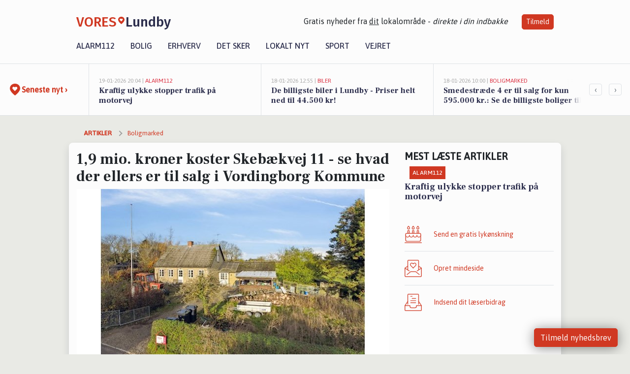

--- FILE ---
content_type: text/html; charset=utf-8
request_url: https://vores-lundby.dk/a/19-mio-kroner-koster-skebaekvej-11-se-hvad-der-ellers-er-til-salg-i-vordingborg-kommune/869e7216-572e-4a6f-aa73-02130918d94f
body_size: 17254
content:


<!DOCTYPE html>
<html lang="da">
<head>
    <meta charset="utf-8" />
    <meta name="viewport" content="width=device-width, initial-scale=1.0" />
    <title>1,9  mio. kroner koster Skeb&#xE6;kvej 11 - se hvad der ellers er til salg i Vordingborg Kommune | VORES Lundby</title>
    
    <link href='https://fonts.gstatic.com' rel='preconnect' crossorigin>
<link href='https://assets.vorescdn.dk' rel='preconnect' crossorigin>
    <link rel="manifest" href="/manifest.json">
        <meta name="description" content="F&#xE5; overblikket: Nye boliger til salg i Vordingborg Kommune" />


    <link rel="canonical" href="https://vores-lundby.dk/a/19-mio-kroner-koster-skebaekvej-11-se-hvad-der-ellers-er-til-salg-i-vordingborg-kommune/869e7216-572e-4a6f-aa73-02130918d94f">


<meta property="fb:app_id" content="603210533761694" />
    <meta property="fb:pages" content="102421258027899" />
        <meta property="og:type" content="article" />
        <meta property="og:image" content="https://assets.vorescdn.dk/vores-by/0cb87216-8647-442e-bbb6-7b7a888cf128.jpg?width=1200&amp;height=630&amp;mode=pad&amp;bgcolor=FFFFFF&amp;scale=both" />
        <meta property="article:published_date" content="2024-11-20T13:11:05" />
        <meta property="article:author" content="System" />

    <script type="application/ld+json">
        {"@context":"https://schema.org","@type":"NewsArticle","mainEntityOfPage":{"@type":"WebPage","@id":"https://vores-lundby.dk/a/19-mio-kroner-koster-skebaekvej-11-se-hvad-der-ellers-er-til-salg-i-vordingborg-kommune/869e7216-572e-4a6f-aa73-02130918d94f"},"headline":"1,9  mio. kroner koster Skebækvej 11 - se hvad der ellers er til salg i Vordingborg Kommune","image":["https://assets.vorescdn.dk/vores-by/b043a77e-5d24-4ebd-a4a0-0b282ded6bca.jpg","https://assets.vorescdn.dk/vores-by/00ebbf81-6f31-4c12-a797-1fcb7b52006d.jpg","https://assets.vorescdn.dk/vores-by/720545e1-2690-4b71-851f-5d08fe313381.jpg","https://assets.vorescdn.dk/vores-by/d48acb58-bc3c-45d5-bb1b-6e14500fe2fb.jpg","https://assets.vorescdn.dk/vores-by/0cb87216-8647-442e-bbb6-7b7a888cf128.jpg","https://assets.vorescdn.dk/vores-by/0b72aa58-a95f-4a96-9bce-fe08a6ba38ca.jpg"],"datePublished":"2024-11-20T13:11:05","dateModified":null,"author":{"@type":"Person","name":"System"},"publisher":{"@type":"Organization","name":"VORES Lundby","logo":{"@type":"ImageObject","url":"https://vores-lundby.dk/img/logo/site_square.png"}}}
    </script>



    <meta name="facebook-domain-verification" content="rsdf2rifnlw7oa7swym9icrv77p0db" />

    
<link rel="icon" type="image/png" href="/img/icons/icon-152x152.png" />
<link rel="apple-touch-icon" type="image/png" href="/favicon.png" />

<link rel="preload" as="style" href="https://fonts.googleapis.com/css?family=Frank&#x2B;Ruhl&#x2B;Libre:400,700|Asap:400,500|Fira&#x2B;Sans:500|Merriweather:400&amp;display=swap">
<link href="https://fonts.googleapis.com/css?family=Frank&#x2B;Ruhl&#x2B;Libre:400,700|Asap:400,500|Fira&#x2B;Sans:500|Merriweather:400&amp;display=swap" rel="stylesheet" />

<link rel="preload" as="style" href="/dist/main.css?v=4lVlcf_nVVhS9k3-PzDma9gPCqVzZa-xwe6Z3nUGu-A">
<link rel="stylesheet" href="/dist/main.css?v=4lVlcf_nVVhS9k3-PzDma9gPCqVzZa-xwe6Z3nUGu-A" />
        <script type="text/javascript">
        window.dataLayer = window.dataLayer || [];
        window.dataLayer.push({
            dlv_page_type: "artikel_vip",
            dlv_category: "Boligmarked",
            dlv_source: "Boliga.dk"
        });
    </script>

    
    
<script>
var voresConfiguration = {"modules":["floating-subscribe"],"site":{"name":"Lundby","siteName":"VORES Lundby","hostname":"vores-lundby.dk","facebookPageId":102421258027899,"instagramHandle":""},"bannerPlaceholder":{"salesEmail":"salg@voresdigital.dk?subject=Henvendelse fra VORES Lundby","logo":"https://assets.vorescdn.dk/remote/vores-lundby.dk/img/logo/site.png?width=250"},"facebookAppId":"603210533761694","googleSignInClientId":"643495767278-bqenl96m5li36d9c3e1a1ujch1giorgn.apps.googleusercontent.com","products":{"groceryPlusProductId":"832729fc-0197-4a09-a829-2ad24ec33c74"},"csrf":"CfDJ8FuIb0WNFg9DhYJimJMeEWg3NLMQq6lI-jkkVBKIx21f0Cy87xmqldbMfYQgGeuyXgyXiJnOTh9hjlV3CssRhTA3gk2M7u6Ioo7PybZcF06PvNZ_7LoANqK_7FwNJXt44L0x8vIw9EU1H56u1mp_LhE","gtmId":"GTM-PMFG7C7"}
</script>

<script src="/dist/essentials-bundle.js?v=hjEg4_jAEA1nYcyRynaMY4wTMfjlzT6aiRLaBhOhzEo" defer></script>
    
<script type="text/javascript">
var utag_data = {
}
</script>
<!-- Loading script asynchronously -->
<script type="text/javascript">
    (function(a,b,c,d){
    a='//tags.tiqcdn.com/utag/jysk-fynske-medier/partners/prod/utag.js';
    b=document;c='script';d=b.createElement(c);d.src=a;d.type='text/java'+c;d.async=true;
    a=b.getElementsByTagName(c)[0];a.parentNode.insertBefore(d,a);
    })();
</script>


<script async='async' src='//macro.adnami.io/macro/hosts/adsm.macro.voresdigital.dk.js'></script>


<script src="//zrzzqdBnFEBxKXGb4.ay.delivery/manager/zrzzqdBnFEBxKXGb4" type="text/javascript" referrerpolicy="no-referrer-when-downgrade"></script>


<script>window.googletag = window.googletag || {cmd: []};</script>
<script>
    googletag.cmd.push(function(){
        googletag.pubads().setTargeting('vd_page', "vores-lundby.dk");
googletag.pubads().setTargeting('vd_category', "boligmarked");googletag.pubads().setTargeting('vd_type', "artikel_vip");    });
</script>
</head>
<body>
    

<div class="d-flex flex-column">
    

<header class="" id="header">
    <nav class="navbar navbar-expand-md navbar-light sticky ">
        <div class="container">
            <div class="d-flex flex-wrap align-items-center w-100 justify-content-between">
                    <a class="logo" href="/">
        <span>VORES</span><div class="logo-icon"><img alt="" src="/img/logo/homeheart.svg" aria-hidden="true" /></div><span>Lundby</span>
                    </a>
                    <burger-menu></burger-menu>
                    <div class="d-none d-lg-block">
                        <span>Gratis nyheder fra <u>dit</u> lokalområde - <i>direkte i din indbakke</i></span>
                        <button onclick="vmh.showSubscribeModal('Header')" class="ml-4 btn btn-sm btn-primary">Tilmeld</button>
                    </div>
            </div>
                <div class="d-flex flex-wrap align-items-center">
                    
                    <div class="collapse navbar-collapse text-right text-md-center" id="navbarMenu">
                        <ul class="navbar-nav mr-auto mt-2 mt-lg-0">

                            <li class="nav-item">
                                <a class="nav-link" href="/alarm112">
                                    Alarm112
                                </a>
                            </li>
                            <li class="nav-item">
                                <a class="nav-link" href="/bolig">
                                    Bolig
                                </a>
                            </li>
                            <li class="nav-item" site="Site">
                                <a class="nav-link" href="/erhverv">
                                    Erhverv
                                </a>
                            </li>
                            <li class="nav-item">
                                <a class="nav-link" href="/detsker">
                                    Det sker
                                </a>
                            </li>
                            <li class="nav-item">
                                <a class="nav-link" href="/lokaltnyt">
                                    Lokalt nyt
                                </a>
                            </li>
                            <li class="nav-item">
                                <a class="nav-link" href="/sport">
                                    Sport
                                </a>
                            </li>
                            <li class="nav-item align-middle">
                                
                            </li>
                            <li class="nav-item align-middle">
                                <a class="nav-link align-items-center" href="/vejret">
                                    Vejret
                                </a>
                            </li>
                        </ul>
                    </div>
                </div>
        </div>
    </nav>
</header>
    <div class="d-flex flex-column flex-grow-1">
        <div class="flex-grow-1">
                
<div class="news-bar">
    <!-- Label section -->
    <div class="news-bar-label">
        <a class="article-icon" href="/artikler">
            <b class="news-title">Seneste nyt &rsaquo;</b>
        </a>
    </div>

    <!-- News slider section -->
    <div class="news-slider">
            <a class="article-link" href="/artikler?contentId=b9ce91e3-d8de-4992-9523-15cee7823b45" ga-track-kpi="" data-action="click_article" data-itemid="b9ce91e3-d8de-4992-9523-15cee7823b45" data-itemtype="Content" data-itemcategory="Alarm112" data-placement="1" data-container="news_bar_preview">
                <div class="news-bar-item" ga-track-impression="" data-itemid="b9ce91e3-d8de-4992-9523-15cee7823b45" data-itemtype="Content" data-itemcategory="Alarm112" data-placement="1" data-container="news_bar_preview">
                    <div class="timeago">19-01-2026 20:04 | </div>
                    <div class="category">Alarm112</div>
                    <b class="news-title">Kraftig ulykke stopper trafik p&#xE5; motorvej</b>
                </div>
            </a>
            <a class="article-link" href="/artikler?contentId=2972bdfd-f101-434e-9fc8-287b917c8d4b" ga-track-kpi="" data-action="click_article" data-itemid="2972bdfd-f101-434e-9fc8-287b917c8d4b" data-itemtype="Content" data-itemcategory="Biler" data-placement="2" data-container="news_bar_preview">
                <div class="news-bar-item" ga-track-impression="" data-itemid="2972bdfd-f101-434e-9fc8-287b917c8d4b" data-itemtype="Content" data-itemcategory="Biler" data-placement="2" data-container="news_bar_preview">
                    <div class="timeago">18-01-2026 12:55 | </div>
                    <div class="category">Biler</div>
                    <b class="news-title">De billigste biler i Lundby - Priser helt ned til 44.500 kr!</b>
                </div>
            </a>
            <a class="article-link" href="/artikler?contentId=1524fee0-c546-480a-abdc-1f2e300a8ce5" ga-track-kpi="" data-action="click_article" data-itemid="1524fee0-c546-480a-abdc-1f2e300a8ce5" data-itemtype="Content" data-itemcategory="Boligmarked" data-placement="3" data-container="news_bar_preview">
                <div class="news-bar-item" ga-track-impression="" data-itemid="1524fee0-c546-480a-abdc-1f2e300a8ce5" data-itemtype="Content" data-itemcategory="Boligmarked" data-placement="3" data-container="news_bar_preview">
                    <div class="timeago">18-01-2026 10:00 | </div>
                    <div class="category">Boligmarked</div>
                    <b class="news-title">Smedestr&#xE6;de 4 er til salg for kun 595.000 kr.: Se de billigste boliger til salg i Lundby her</b>
                </div>
            </a>
            <a class="article-link" href="/artikler?contentId=80f76422-1778-48db-893a-f78451ee5040" ga-track-kpi="" data-action="click_article" data-itemid="80f76422-1778-48db-893a-f78451ee5040" data-itemtype="Content" data-itemcategory="Det sker" data-placement="4" data-container="news_bar_preview">
                <div class="news-bar-item" ga-track-impression="" data-itemid="80f76422-1778-48db-893a-f78451ee5040" data-itemtype="Content" data-itemcategory="Det sker" data-placement="4" data-container="news_bar_preview">
                    <div class="timeago">17-01-2026 07:15 | </div>
                    <div class="category">Det sker</div>
                    <b class="news-title">Oplev l&#xE6;segl&#xE6;de og inspiration p&#xE5; Lundby Bibliotek</b>
                </div>
            </a>
            <a class="article-link" href="/artikler?contentId=821f0879-75c4-482f-b2a8-3ba62791537c" ga-track-kpi="" data-action="click_article" data-itemid="821f0879-75c4-482f-b2a8-3ba62791537c" data-itemtype="Content" data-itemcategory="Biler" data-placement="5" data-container="news_bar_preview">
                <div class="news-bar-item" ga-track-impression="" data-itemid="821f0879-75c4-482f-b2a8-3ba62791537c" data-itemtype="Content" data-itemcategory="Biler" data-placement="5" data-container="news_bar_preview">
                    <div class="timeago">09-01-2026 14:15 | </div>
                    <div class="category">Biler</div>
                    <b class="news-title">10 dyreste biler til salg i n&#xE6;rheden af Vordingborg Kommune</b>
                </div>
            </a>
            <a class="article-link" href="/artikler?contentId=9ba74875-6aa4-4fcf-8a63-6255ff1d4a52" ga-track-kpi="" data-action="click_article" data-itemid="9ba74875-6aa4-4fcf-8a63-6255ff1d4a52" data-itemtype="Content" data-itemcategory="Boligmarked" data-placement="6" data-container="news_bar_preview">
                <div class="news-bar-item" ga-track-impression="" data-itemid="9ba74875-6aa4-4fcf-8a63-6255ff1d4a52" data-itemtype="Content" data-itemcategory="Boligmarked" data-placement="6" data-container="news_bar_preview">
                    <div class="timeago">07-01-2026 13:00 | </div>
                    <div class="category">Boligmarked</div>
                    <b class="news-title">Top 6 over dyreste boliger til salg i Lundby. Priser op til 5.995.000 kr</b>
                </div>
            </a>
            <a class="article-link" href="/artikler?contentId=4dddd264-6d4f-4dcc-90d9-a54b6176f5df" ga-track-kpi="" data-action="click_article" data-itemid="4dddd264-6d4f-4dcc-90d9-a54b6176f5df" data-itemtype="Content" data-itemcategory="Det sker" data-placement="7" data-container="news_bar_preview">
                <div class="news-bar-item" ga-track-impression="" data-itemid="4dddd264-6d4f-4dcc-90d9-a54b6176f5df" data-itemtype="Content" data-itemcategory="Det sker" data-placement="7" data-container="news_bar_preview">
                    <div class="timeago">05-01-2026 07:05 | </div>
                    <div class="category">Det sker</div>
                    <b class="news-title">Offentligt menighedsr&#xE5;dsm&#xF8;de i Sv&#xE6;rdborg Pr&#xE6;steg&#xE5;rd</b>
                </div>
            </a>
            <a class="article-link" href="/artikler?contentId=950464c5-2368-4c08-af43-9ddf0631ae27" ga-track-kpi="" data-action="click_article" data-itemid="950464c5-2368-4c08-af43-9ddf0631ae27" data-itemtype="Content" data-itemcategory="Det sker" data-placement="8" data-container="news_bar_preview">
                <div class="news-bar-item" ga-track-impression="" data-itemid="950464c5-2368-4c08-af43-9ddf0631ae27" data-itemtype="Content" data-itemcategory="Det sker" data-placement="8" data-container="news_bar_preview">
                    <div class="timeago">04-01-2026 12:00 | </div>
                    <div class="category">Det sker</div>
                    <b class="news-title">Kreativ caf&#xE9; og sangtradition i Lundby - Ugens begivenheder</b>
                </div>
            </a>
            <a class="article-link" href="/artikler?contentId=5c580717-cd2f-42ff-8d0e-3bb9e13f073c" ga-track-kpi="" data-action="click_article" data-itemid="5c580717-cd2f-42ff-8d0e-3bb9e13f073c" data-itemtype="Content" data-itemcategory="Dagligvarer" data-placement="9" data-container="news_bar_preview">
                <div class="news-bar-item" ga-track-impression="" data-itemid="5c580717-cd2f-42ff-8d0e-3bb9e13f073c" data-itemtype="Content" data-itemcategory="Dagligvarer" data-placement="9" data-container="news_bar_preview">
                    <div class="timeago">28-12-2025 16:01 | </div>
                    <div class="category">Dagligvarer</div>
                    <b class="news-title">Faxe Kondi eller Pepsi Max til kun 65 kr. og kalvem&#xF8;rbrad til 99,95 kr. i dine lokale butikker</b>
                </div>
            </a>
            <a class="article-link" href="/artikler?contentId=27c3535f-1693-44b1-94a3-9832879df67e" ga-track-kpi="" data-action="click_article" data-itemid="27c3535f-1693-44b1-94a3-9832879df67e" data-itemtype="Content" data-itemcategory="Jobnyt" data-placement="10" data-container="news_bar_preview">
                <div class="news-bar-item" ga-track-impression="" data-itemid="27c3535f-1693-44b1-94a3-9832879df67e" data-itemtype="Content" data-itemcategory="Jobnyt" data-placement="10" data-container="news_bar_preview">
                    <div class="timeago">22-12-2025 10:55 | </div>
                    <div class="category">Jobnyt</div>
                    <b class="news-title">Savner du nye gr&#xE6;sgange? - Her er nye ledige stillinger i Lundby og omegn</b>
                </div>
            </a>
    </div>

        <!-- Navigation section -->
        <div class="news-bar-navigation">
            <button class="btn btn-outline-secondary" onclick="scrollNewsBar(-350)">&lsaquo;</button>
            <button class="btn btn-outline-secondary" onclick="scrollNewsBar(350)">&rsaquo;</button>
        </div>
</div>
            <div class="container pt-0">
                

<div class="vip-page my-3">
    <div class="row">
        <div class="container">
                <div class="row">
                    <div class="col-12 col-sm-4">
                        <div class="d-flex justify-content-center">
        <div class="b4nn3r lazy w300_h160"
             data-size="w300_h160"
             data-placement=""
             data-allowplaceholder="False"
             data-onlyshowbannersfrombusinesseswithproductid="">
        </div>

</div>
                    </div>
                        <div class="col-12 col-sm-4">
                            <div class="d-flex justify-content-center">
        <div class="b4nn3r lazy w300_h160"
             data-size="w300_h160"
             data-placement=""
             data-allowplaceholder="False"
             data-onlyshowbannersfrombusinesseswithproductid="">
        </div>

</div>
                        </div>
                        <div class="col-12 col-sm-4">
                            <div class="d-flex justify-content-center">
        <div class="b4nn3r lazy w300_h160"
             data-size="w300_h160"
             data-placement=""
             data-allowplaceholder="False"
             data-onlyshowbannersfrombusinesseswithproductid="">
        </div>

</div>
                        </div>
                </div>

                
    <div class="row breadcrumbs py-2">
        <div class="col">
            <ol itemscope itemtype="http://schema.org/BreadcrumbList" class="list-unstyled my-0 col d-flex">
                <li itemprop="itemListElement" itemscope itemtype="http://schema.org/ListItem">
                    <a href="/artikler" itemid="/artikler" class="section" itemscope itemtype="http://schema.org/Thing" itemprop="item">
                        <span itemprop="name">Artikler</span>
                    </a>
                    <meta itemprop="position" content="1" />
                </li>
                    <li class="" itemprop="itemListElement" itemscope itemtype="http://schema.org/ListItem">
                            <a href="/artikler/boligmarked" itemid="/artikler/boligmarked" itemscope itemtype="http://schema.org/Thing" itemprop="item">
                                <span itemprop="name">Boligmarked</span>
                            </a>
                        <meta itemprop="position" content="2" />
                    </li>
                    <li class="sr-only" itemprop="itemListElement" itemscope itemtype="http://schema.org/ListItem">
                            <span itemid="/a/19-mio-kroner-koster-skebaekvej-11-se-hvad-der-ellers-er-til-salg-i-vordingborg-kommune/869e7216-572e-4a6f-aa73-02130918d94f" itemscope itemtype="http://schema.org/Thing" itemprop="item">
                                <span itemprop="name">1,9  mio. kroner koster Skeb&#xE6;kvej 11 - se hvad der ellers er til salg i Vordingborg Kommune</span>
                            </span>
                        <meta itemprop="position" content="3" />
                    </li>
            </ol>
        </div>
    </div>

        </div>
    </div>


    <div class="row">
        <div class="container bg-white shadow pb-4 default-container-padding">
            <div class="row mt-3">
                <div class="col-12 col-lg-8">
                    <article id="869e7216-572e-4a6f-aa73-02130918d94f" class="muncipalitypropertyarticle desktop" data-id="869e7216-572e-4a6f-aa73-02130918d94f"
         data-category="Boligmarked" data-assets='[{"id":"b043a77e-5d24-4ebd-a4a0-0b282ded6bca","width":550,"height":366},{"id":"00ebbf81-6f31-4c12-a797-1fcb7b52006d","width":550,"height":366},{"id":"720545e1-2690-4b71-851f-5d08fe313381","width":550,"height":366},{"id":"d48acb58-bc3c-45d5-bb1b-6e14500fe2fb","width":550,"height":366},{"id":"0cb87216-8647-442e-bbb6-7b7a888cf128","width":550,"height":366},{"id":"0b72aa58-a95f-4a96-9bce-fe08a6ba38ca","width":550,"height":366}]'>
    <h1>
        1,9  mio. kroner koster Skeb&#xE6;kvej 11 - se hvad der ellers er til salg i Vordingborg Kommune
    </h1>


            <div class="cover-img-container">
                <img class="cover-img" src="https://assets.vorescdn.dk/vores-by/0cb87216-8647-442e-bbb6-7b7a888cf128.jpg?width=635&amp;height=357&amp;mode=pad&amp;bgcolor=FFFFFF&amp;scale=both" srcset="https://assets.vorescdn.dk/vores-by/0cb87216-8647-442e-bbb6-7b7a888cf128.jpg?width=1270&amp;height=714&amp;mode=pad&amp;bgcolor=FFFFFF&amp;scale=both 2x, https://assets.vorescdn.dk/vores-by/0cb87216-8647-442e-bbb6-7b7a888cf128.jpg?width=635&amp;height=357&amp;mode=pad&amp;bgcolor=FFFFFF&amp;scale=both 1x" data-assetid="0cb87216-8647-442e-bbb6-7b7a888cf128" />
               
            </div>
    <div class="col-12 d-flex editor py-2 mt-1 mb-1 border-bottom border-top pl-0 align-items-center">
            <div class="d-flex flex-wrap justify-content-end align-items-center" style="margin-left: auto;">

                
<a class="btn btn-sm btn-primary d-flex align-items-center justify-content-center" id="shareLinkBtn" style="white-space: nowrap" title="Del på Facebook" onclick="vmh.shareLink('https%3A%2F%2Fvores-lundby.dk%2Fa%2F19-mio-kroner-koster-skebaekvej-11-se-hvad-der-ellers-er-til-salg-i-vordingborg-kommune%2F869e7216-572e-4a6f-aa73-02130918d94f')">
	Del artikel <img alt="Del på facebook" class="ml-2" style="height: 18px;width: 18px;" src="/img/icons/icon-share-white.svg" />
</a>


            </div>
    </div>
    <div class="d-flex flex-wrap justify-content-between">
            <div>
                <img src="/img/icons/clock-icon.svg" alt="dato" style="height: 11px; width: 11px" />
                <time itemprop="dateCreated datePublished"
                      datetime="2024-11-20T12:11:05Z"
                      class="text-muted">
                    Onsdag d. 20. nov. 2024 - kl. 13:11
                </time>
            </div>
    </div>
    <br />

    <div class="article-content">
        
        
<p>
    Leger du med tanken om at flytte til Vordingborg Kommune ? Det kan også være, at du allerede bor i kommunen, men leder efter et nyt sted, du kan kalde hjem?
</p>

<p>
    Der er mange ting en kommende boligkøber skal tage stilling til, når de kigger udvalget igennem og lige så mange krav, der skal opfyldes.
</p>

<p>
    Derfor får du her et blandet overblik over de boliger, der netop er sat til salg i kommunen:
</p>




<div class="d-flex flex-wrap justify-content-center justify-content-md-between rentalproperties">
        <div class="property">
            <div ga-track-impression="" data-itemtype="Property" data-placement="1" data-container="article_boliga_property">
                <a href="https://www.boliga.dk/bolig/2166241" target="_blank" rel="noopener" class="pb-4 link-black" ga-track-external-click="" data-container="article_boliga_property">
                        <img data-src="https://assets.vorescdn.dk/vores-by/0cb87216-8647-442e-bbb6-7b7a888cf128.jpg?width=300&amp;height=160&amp;mode=carve" data-srcset="https://assets.vorescdn.dk/vores-by/0cb87216-8647-442e-bbb6-7b7a888cf128.jpg?width=600&amp;height=320&amp;mode=carve 2x, https://assets.vorescdn.dk/vores-by/0cb87216-8647-442e-bbb6-7b7a888cf128.jpg?width=300&amp;height=160&amp;mode=carve 1x" data-assetid="0cb87216-8647-442e-bbb6-7b7a888cf128" />

                    <span class="right">695.000 kr</span>

                    <span class="right-lower">95 m<sup>2</sup></span>

                    <h5 class="pt-2">Pilevej 5, Stensby, Stensved</h5>
                </a>

            </div>
        </div>
        <div class="property">
            <div ga-track-impression="" data-itemtype="Property" data-placement="2" data-container="article_boliga_property">
                <a href="https://www.boliga.dk/bolig/2166208" target="_blank" rel="noopener" class="pb-4 link-black" ga-track-external-click="" data-container="article_boliga_property">
                        <img data-src="https://assets.vorescdn.dk/vores-by/720545e1-2690-4b71-851f-5d08fe313381.jpg?width=300&amp;height=160&amp;mode=carve" data-srcset="https://assets.vorescdn.dk/vores-by/720545e1-2690-4b71-851f-5d08fe313381.jpg?width=600&amp;height=320&amp;mode=carve 2x, https://assets.vorescdn.dk/vores-by/720545e1-2690-4b71-851f-5d08fe313381.jpg?width=300&amp;height=160&amp;mode=carve 1x" data-assetid="720545e1-2690-4b71-851f-5d08fe313381" />

                    <span class="right">1.395.000 kr</span>

                    <span class="right-lower">80 m<sup>2</sup></span>

                    <h5 class="pt-2">Nyordvej 1, Nyord, Stege</h5>
                </a>

            </div>
        </div>
        <div class="property">
            <div ga-track-impression="" data-itemtype="Property" data-placement="3" data-container="article_boliga_property">
                <a href="https://www.boliga.dk/bolig/2166462" target="_blank" rel="noopener" class="pb-4 link-black" ga-track-external-click="" data-container="article_boliga_property">
                        <img data-src="https://assets.vorescdn.dk/vores-by/00ebbf81-6f31-4c12-a797-1fcb7b52006d.jpg?width=300&amp;height=160&amp;mode=carve" data-srcset="https://assets.vorescdn.dk/vores-by/00ebbf81-6f31-4c12-a797-1fcb7b52006d.jpg?width=600&amp;height=320&amp;mode=carve 2x, https://assets.vorescdn.dk/vores-by/00ebbf81-6f31-4c12-a797-1fcb7b52006d.jpg?width=300&amp;height=160&amp;mode=carve 1x" data-assetid="00ebbf81-6f31-4c12-a797-1fcb7b52006d" />

                    <span class="right">1.895.000 kr</span>

                    <span class="right-lower">194 m<sup>2</sup></span>

                    <h5 class="pt-2">Skeb&#xE6;kvej 11, Vordingborg</h5>
                </a>

            </div>
        </div>
        <div class="property">
            <div ga-track-impression="" data-itemtype="Property" data-placement="4" data-container="article_boliga_property">
                <a href="https://www.boliga.dk/bolig/2165936" target="_blank" rel="noopener" class="pb-4 link-black" ga-track-external-click="" data-container="article_boliga_property">
                        <img data-src="https://assets.vorescdn.dk/vores-by/d48acb58-bc3c-45d5-bb1b-6e14500fe2fb.jpg?width=300&amp;height=160&amp;mode=carve" data-srcset="https://assets.vorescdn.dk/vores-by/d48acb58-bc3c-45d5-bb1b-6e14500fe2fb.jpg?width=600&amp;height=320&amp;mode=carve 2x, https://assets.vorescdn.dk/vores-by/d48acb58-bc3c-45d5-bb1b-6e14500fe2fb.jpg?width=300&amp;height=160&amp;mode=carve 1x" data-assetid="d48acb58-bc3c-45d5-bb1b-6e14500fe2fb" />

                    <span class="right">1.395.000 kr</span>

                    <span class="right-lower">120 m<sup>2</sup></span>

                    <h5 class="pt-2">Kildevej 4, Kalvehave</h5>
                </a>

            </div>
        </div>
            <div class="lead-form mb-4 mt-2 font-sans">
                <lead-form data-csrf="CfDJ8FuIb0WNFg9DhYJimJMeEWhDJZ5kx5oVydCsRjs9bWCH8oHb0SuugemlJLqdq1wcAb5YJKXRb2EU9Vz8_lT6p7S9Dqwyc-RYmYVIAYNeeTmxalUCBJKxi4Wj-iUxPFtpNGN3DBKXO3sM-XWHeo8qeDU" data-eventsection="ArticlePropertyFeed" />
            </div>
            
        <div class="property">
            <div ga-track-impression="" data-itemtype="Property" data-placement="5" data-container="article_boliga_property">
                <a href="https://www.boliga.dk/bolig/2165681" target="_blank" rel="noopener" class="pb-4 link-black" ga-track-external-click="" data-container="article_boliga_property">
                        <img data-src="https://assets.vorescdn.dk/vores-by/0b72aa58-a95f-4a96-9bce-fe08a6ba38ca.jpg?width=300&amp;height=160&amp;mode=carve" data-srcset="https://assets.vorescdn.dk/vores-by/0b72aa58-a95f-4a96-9bce-fe08a6ba38ca.jpg?width=600&amp;height=320&amp;mode=carve 2x, https://assets.vorescdn.dk/vores-by/0b72aa58-a95f-4a96-9bce-fe08a6ba38ca.jpg?width=300&amp;height=160&amp;mode=carve 1x" data-assetid="0b72aa58-a95f-4a96-9bce-fe08a6ba38ca" />

                    <span class="right">2.295.000 kr</span>

                    <span class="right-lower">135 m<sup>2</sup></span>

                    <h5 class="pt-2">Vesterg&#xE5;rdsvej 8, &#xD8;rslev, Vordingborg</h5>
                </a>

            </div>
        </div>
        <div class="property">
            <div ga-track-impression="" data-itemtype="Property" data-placement="6" data-container="article_boliga_property">
                <a href="https://www.boliga.dk/bolig/2165338" target="_blank" rel="noopener" class="pb-4 link-black" ga-track-external-click="" data-container="article_boliga_property">
                        <img data-src="https://assets.vorescdn.dk/vores-by/b043a77e-5d24-4ebd-a4a0-0b282ded6bca.jpg?width=300&amp;height=160&amp;mode=carve" data-srcset="https://assets.vorescdn.dk/vores-by/b043a77e-5d24-4ebd-a4a0-0b282ded6bca.jpg?width=600&amp;height=320&amp;mode=carve 2x, https://assets.vorescdn.dk/vores-by/b043a77e-5d24-4ebd-a4a0-0b282ded6bca.jpg?width=300&amp;height=160&amp;mode=carve 1x" data-assetid="b043a77e-5d24-4ebd-a4a0-0b282ded6bca" />

                    <span class="right">1.745.000 kr</span>

                    <span class="right-lower">216 m<sup>2</sup></span>

                    <h5 class="pt-2">Dyrlevvej 16, Pr&#xE6;st&#xF8;</h5>
                </a>

            </div>
        </div>
</div>

    </div>
    
        <div class="d-flex flex-wrap justify-content-between">
            <small class="text-muted">VORES Lundby overvåger løbende boligmarkedet og artiklen opdateres derfor
                løbende.</small>
        </div>


        <div class="d-flex flex-wrap justify-content-between">
                <small class="text-muted">Kilde: <a target="_blank" href="https://boliga.dk">Boliga.dk</a></small>
        </div>




        
    <div class="d-flex justify-content-center py-3 pb-5 w-100">
        <a class="b4nn3r w300_h160"
           aria-hidden="true"
           title="Reklame"
           href="https://www.lagersalg.com/?utm_source=vores-lundby.dk&amp;utm_medium=banner"
           rel="noopener nofollow"
           target="_blank"
           data-background="https://assets.vorescdn.dk/vores-by/d19e68de-c90f-4037-8a36-804ae5516b95.jpg?width=300&amp;height=160&amp;mode=crop&amp;bgcolor=FFFFFF"
           data-backgroundretina="https://assets.vorescdn.dk/vores-by/d19e68de-c90f-4037-8a36-804ae5516b95.jpg?width=600&amp;height=320&amp;mode=crop&amp;bgcolor=FFFFFF"
           data-id="327342b7-3955-4575-86dc-6be366830a74"
           data-track="True"
           data-allowduplicates="False"
           data-onlyshowbannersfrombusinesseswithproductid="">
        </a>

</div>

</article>

                    <div class="row justify-content-center border-top py-3">
                        <div class="col-md-6 col-sm my-2">
                            <email-signup-widget 
    data-location="Article" 
    ></email-signup-widget>
                        </div>
                    </div>

                </div>
                <div class="col-12 col-lg-4 order-2 order-md-1">
                    
                        <div>
                                <h5 class="text-uppercase font-weight-bold pb-3">Mest læste artikler</h5>
        <div class="row pb-3 mb-3">
            <div class="col">
                

<a class="top-story article-link h-100" href="/a/kraftig-ulykke-stopper-trafik-paa-motorvej/b9ce91e3-d8de-4992-9523-15cee7823b45" ga-track-impression="" data-itemid="b9ce91e3-d8de-4992-9523-15cee7823b45" data-itemtype="Content" data-itemcategory="Alarm112" data-container="medium_article_preview" ga-track-kpi="" data-action="click_article">
    <div class="top-story-header">
        <div class="img-container">
            <div class="img-bg " data-background="https://assets.vorescdn.dk:443/vores-intet-foto.png?width=300&amp;height=169&amp;mode=max&amp;bgcolor=FFFFFF&amp;quality=90&amp;c.focus=faces" data-backgroundretina="https://assets.vorescdn.dk:443/vores-intet-foto.png?width=600&amp;height=338&amp;mode=max&amp;bgcolor=FFFFFF&amp;quality=90&amp;c.focus=faces">
            </div>
        </div>

        <div class="categories">   
                <div class="category">Alarm112</div>
        </div>
        
    </div>

    <h2 class="mt-3 mb-0">Kraftig ulykke stopper trafik p&#xE5; motorvej</h2>
</a>
            </div>
        </div>

                        </div>
                    
                    <div class="w-100 border-bottom py-3">
                        <a class="d-flex align-items-center cta" href="/brugerindhold/opret-lykoenskning">
                            <img class="mr-4" alt="lykønskning" src="/img/icons/icon-lykkeoenskning.svg" />
                            <span class="flex-grow-1">
                                Send en gratis lykønskning
                            </span>
                        </a>
                    </div>
                    <div class="w-100 border-bottom py-3">
                        <a class="d-flex align-items-center cta" href="/opret-mindeside">
                            <img class="mr-4" alt="mindeord" src="/img/icons/icon-mindeord.svg" />
                            <span class="flex-grow-1">
                                Opret mindeside
                            </span>
                        </a>
                    </div>
                    <div class="w-100 py-3">
                        <a class="d-flex align-items-center cta" href="/brugerindhold/opret-nyhed">
                            <img class="mr-4" alt="læserbidrag" src="/img/icons/icon-laeserbidrag.svg" />
                            <span class="flex-grow-1">
                                Indsend dit læserbidrag
                            </span>
                        </a>
                    </div>
                    <facebook-carousel data-breakpoints='{
                  "540": {
                    "slidesPerView": 2
                  },
                  "758": {
                    "slidesPerView": 3
                  },
                  "960": {
                    "slidesPerView": 1
                  }
                }'
                    data-container="facebook_post_carousel"></facebook-carousel>
                    <div class="mb-3">
                        <div class="w-100 d-flex justify-content-center border-bottom py-4">
        <div class="b4nn3r lazy w300_h160"
             data-size="w300_h160"
             data-placement=""
             data-allowplaceholder="False"
             data-onlyshowbannersfrombusinesseswithproductid="">
        </div>

</div>
                    </div>
                </div>
                <div class="col-12 order-3 order-md-3">
                    <div class="row mt-3">
                        <div class="col-12 col-lg-8">
                            
<div class="article-stream" style="padding-right: 5px; padding-left: 5px">
    
    <div class="mb-5">
        <div class="row">
            <div class="col">
                

<a class="cover-story article-link desktop" href="/a/de-billigste-biler-i-lundby-priser-helt-ned-til-44500-kr/2972bdfd-f101-434e-9fc8-287b917c8d4b" ga-track-impression="" data-itemid="2972bdfd-f101-434e-9fc8-287b917c8d4b" data-itemtype="Content" data-itemcategory="Biler" data-container="big_article_preview" ga-track-kpi="" data-action="click_article">
    <div class="cover-story-header">
        <div class="img-container">
            <div class="img-bg " style="background-image: url(https://assets.vorescdn.dk/vores-by/51f47f58-667f-4d1b-af19-e1a2ff28e8e2.jpg?width=630&amp;height=354&amp;mode=max&amp;bgcolor=FFFFFF&amp;c.focus=faces);" data-assetid="51f47f58-667f-4d1b-af19-e1a2ff28e8e2">
            </div>
        </div>

        <div class="categories">
                <div class="category">Biler</div>
        </div>        
    </div>

    <h2 class="h1 mt-3">De billigste biler i Lundby - Priser helt ned til 44.500 kr!</h2>
</a>
            </div>
        </div>
    </div>


    
    <div class="mb-5">
        <div class="row ">
            <div class="col-6" style="padding-right: 10px">
                

<a class="top-story article-link h-100" href="/a/smedestraede-4-er-til-salg-for-kun-595000-kr-se-de-billigste-boliger-til-salg-i-lundby-her/1524fee0-c546-480a-abdc-1f2e300a8ce5" ga-track-impression="" data-itemid="1524fee0-c546-480a-abdc-1f2e300a8ce5" data-itemtype="Content" data-itemcategory="Boligmarked" data-container="medium_article_preview" ga-track-kpi="" data-action="click_article">
    <div class="top-story-header">
        <div class="img-container">
            <div class="img-bg " data-background="https://assets.vorescdn.dk/vores-by/759f3254-7a3e-4723-aa2a-14f46d4ba36d.jpg?width=300&amp;height=169&amp;mode=max&amp;bgcolor=FFFFFF&amp;quality=90&amp;c.focus=faces" data-backgroundretina="https://assets.vorescdn.dk/vores-by/759f3254-7a3e-4723-aa2a-14f46d4ba36d.jpg?width=600&amp;height=338&amp;mode=max&amp;bgcolor=FFFFFF&amp;quality=90&amp;c.focus=faces" data-assetid="759f3254-7a3e-4723-aa2a-14f46d4ba36d">
            </div>
        </div>

        <div class="categories">   
                <div class="category">Boligmarked</div>
        </div>
        
    </div>

    <h2 class="mt-3 mb-0">Smedestr&#xE6;de 4 er til salg for kun 595.000 kr.: Se de billigste boliger til salg i Lundby her</h2>
</a>
            </div>
            <div class="col-6" style="padding-left: 10px">
                

<a class="top-story article-link h-100" href="/a/oplev-laeseglaede-og-inspiration-paa-lundby-bibliotek/80f76422-1778-48db-893a-f78451ee5040" ga-track-impression="" data-itemid="80f76422-1778-48db-893a-f78451ee5040" data-itemtype="Content" data-itemcategory="Det sker" data-container="medium_article_preview" ga-track-kpi="" data-action="click_article">
    <div class="top-story-header">
        <div class="img-container">
            <div class="img-bg " data-background="https://assets.vorescdn.dk/vores-by/5e299ac2-8044-4772-9047-cc9ea43ba16b.jpg?width=300&amp;height=169&amp;mode=max&amp;bgcolor=FFFFFF&amp;quality=90&amp;c.focus=faces" data-backgroundretina="https://assets.vorescdn.dk/vores-by/5e299ac2-8044-4772-9047-cc9ea43ba16b.jpg?width=600&amp;height=338&amp;mode=max&amp;bgcolor=FFFFFF&amp;quality=90&amp;c.focus=faces" data-assetid="5e299ac2-8044-4772-9047-cc9ea43ba16b">
            </div>
        </div>

        <div class="categories">   
                <div class="category">Det sker</div>
        </div>
        
    </div>

    <h2 class="mt-3 mb-0">Oplev l&#xE6;segl&#xE6;de og inspiration p&#xE5; Lundby Bibliotek</h2>
</a>
            </div>
        </div>
    </div>


    
    <div class="mb-5">
        <div class="row ">
            <div class="col-6" style="padding-right: 10px">
                

<a class="top-story article-link h-100" href="/a/10-dyreste-biler-til-salg-i-naerheden-af-vordingborg-kommune/821f0879-75c4-482f-b2a8-3ba62791537c" ga-track-impression="" data-itemid="821f0879-75c4-482f-b2a8-3ba62791537c" data-itemtype="Content" data-itemcategory="Biler" data-container="medium_article_preview" ga-track-kpi="" data-action="click_article">
    <div class="top-story-header">
        <div class="img-container">
            <div class="img-bg " data-background="https://assets.vorescdn.dk/vores-by/98c09384-ca19-4482-9d32-a96e0aaad1de.jpg?width=300&amp;height=169&amp;mode=max&amp;bgcolor=FFFFFF&amp;quality=90&amp;c.focus=faces" data-backgroundretina="https://assets.vorescdn.dk/vores-by/98c09384-ca19-4482-9d32-a96e0aaad1de.jpg?width=600&amp;height=338&amp;mode=max&amp;bgcolor=FFFFFF&amp;quality=90&amp;c.focus=faces" data-assetid="98c09384-ca19-4482-9d32-a96e0aaad1de">
            </div>
        </div>

        <div class="categories">   
                <div class="category">Biler</div>
        </div>
        
    </div>

    <h2 class="mt-3 mb-0">10 dyreste biler til salg i n&#xE6;rheden af Vordingborg Kommune</h2>
</a>
            </div>
            <div class="col-6" style="padding-left: 10px">
                

<a class="top-story article-link h-100" href="/a/top-6-over-dyreste-boliger-til-salg-i-lundby-priser-op-til-5995000-kr/9ba74875-6aa4-4fcf-8a63-6255ff1d4a52" ga-track-impression="" data-itemid="9ba74875-6aa4-4fcf-8a63-6255ff1d4a52" data-itemtype="Content" data-itemcategory="Boligmarked" data-container="medium_article_preview" ga-track-kpi="" data-action="click_article">
    <div class="top-story-header">
        <div class="img-container">
            <div class="img-bg " data-background="https://assets.vorescdn.dk/vores-by/3379915d-f4ba-4c41-9641-f99bdd759262.jpg?width=300&amp;height=169&amp;mode=max&amp;bgcolor=FFFFFF&amp;quality=90&amp;c.focus=faces" data-backgroundretina="https://assets.vorescdn.dk/vores-by/3379915d-f4ba-4c41-9641-f99bdd759262.jpg?width=600&amp;height=338&amp;mode=max&amp;bgcolor=FFFFFF&amp;quality=90&amp;c.focus=faces" data-assetid="3379915d-f4ba-4c41-9641-f99bdd759262">
            </div>
        </div>

        <div class="categories">   
                <div class="category">Boligmarked</div>
        </div>
        
    </div>

    <h2 class="mt-3 mb-0">Top 6 over dyreste boliger til salg i Lundby. Priser op til 5.995.000 kr</h2>
</a>
            </div>
        </div>
    </div>

    
    <div class="mb-5">
        <div class="row ">
            <div class="col-6" style="padding-right: 10px">
                

<a class="top-story article-link h-100" href="/a/offentligt-menighedsraadsmoede-i-svaerdborg-praestegaard/4dddd264-6d4f-4dcc-90d9-a54b6176f5df" ga-track-impression="" data-itemid="4dddd264-6d4f-4dcc-90d9-a54b6176f5df" data-itemtype="Content" data-itemcategory="Det sker" data-container="medium_article_preview" ga-track-kpi="" data-action="click_article">
    <div class="top-story-header">
        <div class="img-container">
            <div class="img-bg " data-background="https://assets.vorescdn.dk/vores-by/8a68b061-caa9-45e3-a31e-65ca84acd5db.jpg?width=300&amp;height=169&amp;mode=max&amp;bgcolor=FFFFFF&amp;quality=90&amp;c.focus=faces" data-backgroundretina="https://assets.vorescdn.dk/vores-by/8a68b061-caa9-45e3-a31e-65ca84acd5db.jpg?width=600&amp;height=338&amp;mode=max&amp;bgcolor=FFFFFF&amp;quality=90&amp;c.focus=faces" data-assetid="8a68b061-caa9-45e3-a31e-65ca84acd5db">
            </div>
        </div>

        <div class="categories">   
                <div class="category">Det sker</div>
        </div>
        
    </div>

    <h2 class="mt-3 mb-0">Offentligt menighedsr&#xE5;dsm&#xF8;de i Sv&#xE6;rdborg Pr&#xE6;steg&#xE5;rd</h2>
</a>
            </div>
            <div class="col-6" style="padding-left: 10px">
                

<a class="top-story article-link h-100" href="/a/kreativ-cafe-og-sangtradition-i-lundby-ugens-begivenheder/950464c5-2368-4c08-af43-9ddf0631ae27" ga-track-impression="" data-itemid="950464c5-2368-4c08-af43-9ddf0631ae27" data-itemtype="Content" data-itemcategory="Det sker" data-container="medium_article_preview" ga-track-kpi="" data-action="click_article">
    <div class="top-story-header">
        <div class="img-container">
            <div class="img-bg " data-background="https://assets.vorescdn.dk/vores-by/3442f0f3-a479-4d16-ac1b-234be81230e8.jpg?width=300&amp;height=169&amp;mode=max&amp;bgcolor=FFFFFF&amp;quality=90&amp;c.focus=faces" data-backgroundretina="https://assets.vorescdn.dk/vores-by/3442f0f3-a479-4d16-ac1b-234be81230e8.jpg?width=600&amp;height=338&amp;mode=max&amp;bgcolor=FFFFFF&amp;quality=90&amp;c.focus=faces" data-assetid="3442f0f3-a479-4d16-ac1b-234be81230e8">
            </div>
        </div>

        <div class="categories">   
                <div class="category">Det sker</div>
        </div>
        
    </div>

    <h2 class="mt-3 mb-0">Kreativ caf&#xE9; og sangtradition i Lundby - Ugens begivenheder</h2>
</a>
            </div>
        </div>
    </div>



        

        <div class="row py-2 mb-5">
            <div class="col">
                
        <span class="sectionheader">Boliger til salg i Lundby</span>
    <div class="row d-flex flex-wrap justify-content-between rentalproperties">
                <div class="col-12 col-sm-6 mb-3 mx-0">
                    
<div class="property">
        <div ga-track-impression="" data-itemid="a15e3c89-36d5-459c-8daa-66231794bbd2" data-itemtype="Property" data-customerid="" data-businessid="" data-placement="1" data-container="property_showcase" data-containervariant="standard">
            <a href="https://www.boliga.dk/bolig/2240900" target="_blank" rel="noopener" class="pb-4">

                <img alt="billede af boligen" data-src="https://assets.vorescdn.dk/remote/i.boliga.org/dk/550x/2240/2240900.jpg?width=640&amp;height=320&amp;mode=crop&amp;c.focus=faces" style="max-width:100%" class="pr-1" />

                <span class="rightlabel">845.000 kr</span>

                    <span class="rightlowerlabel">116 m<sup>2</sup></span>

                <h6 class="pt-2" style="color:#2B2D4C;font-weight:bold">Kostr&#xE6;de Byvej 7, 4750 Lundby</h6>
            </a>
        </div>
</div>
                </div>
                <div class="col-12 col-sm-6 mb-3 mx-0">
                    
<div class="property">
        <div ga-track-impression="" data-itemid="c83edc85-9e23-4820-8eeb-7372b2935f50" data-itemtype="Property" data-customerid="" data-businessid="" data-placement="2" data-container="property_showcase" data-containervariant="standard">
            <a href="https://www.boliga.dk/bolig/2237548" target="_blank" rel="noopener" class="pb-4">

                <img alt="billede af boligen" data-src="https://assets.vorescdn.dk/remote/i.boliga.org/dk/550x/2237/2237548.jpg?width=640&amp;height=320&amp;mode=crop&amp;c.focus=faces" style="max-width:100%" class="pr-1" />

                <span class="rightlabel">1.995.000 kr</span>

                    <span class="rightlowerlabel">141 m<sup>2</sup></span>

                <h6 class="pt-2" style="color:#2B2D4C;font-weight:bold">Sandvigvej 10, 4750 Lundby</h6>
            </a>
        </div>
</div>
                </div>
                <div class="col-12 col-sm-6 mb-3 mx-0">
                    
<div class="property">
        <div ga-track-impression="" data-itemid="41be8df9-60cc-4b22-8b07-7511189eba46" data-itemtype="Property" data-customerid="" data-businessid="" data-placement="3" data-container="property_showcase" data-containervariant="standard">
            <a href="https://www.boliga.dk/bolig/2118175" target="_blank" rel="noopener" class="pb-4">

                <img alt="billede af boligen" data-src="https://assets.vorescdn.dk/remote/i.boliga.org/dk/550x/2118/2118175.jpg?width=640&amp;height=320&amp;mode=crop&amp;c.focus=faces" style="max-width:100%" class="pr-1" />

                <span class="rightlabel">1.075.000 kr</span>

                    <span class="rightlowerlabel">144 m<sup>2</sup></span>

                <h6 class="pt-2" style="color:#2B2D4C;font-weight:bold">H&#xF8;jdevej 9, 4750 Lundby</h6>
            </a>
        </div>
</div>
                </div>
                <div class="col-12 col-sm-6 mb-3 mx-0">
                    
<div class="property">
        <div ga-track-impression="" data-itemid="9cf32262-1089-40a2-a4ff-806a61c66bf8" data-itemtype="Property" data-customerid="" data-businessid="" data-placement="4" data-container="property_showcase" data-containervariant="standard">
            <a href="https://www.boliga.dk/bolig/2259926" target="_blank" rel="noopener" class="pb-4">

                <img alt="billede af boligen" data-src="https://assets.vorescdn.dk/remote/i.boliga.org/dk/550x/2259/2259926.jpg?width=640&amp;height=320&amp;mode=crop&amp;c.focus=faces" style="max-width:100%" class="pr-1" />

                <span class="rightlabel">3.495.000 kr</span>

                    <span class="rightlowerlabel">244 m<sup>2</sup></span>

                <h6 class="pt-2" style="color:#2B2D4C;font-weight:bold">Vesterskovvej 11 B&#xE5;rse, 4750 Lundby</h6>
            </a>
        </div>
</div>
                </div>

            <div class="col-12 lead-form font-sans">
                <lead-form data-csrf="CfDJ8FuIb0WNFg9DhYJimJMeEWhDJZ5kx5oVydCsRjs9bWCH8oHb0SuugemlJLqdq1wcAb5YJKXRb2EU9Vz8_lT6p7S9Dqwyc-RYmYVIAYNeeTmxalUCBJKxi4Wj-iUxPFtpNGN3DBKXO3sM-XWHeo8qeDU" data-eventsection="PropertyShowcase" />
            </div>
    </div>

            </div>
        </div>


    

    

    




    

    

    


    <div class="py-3 mb-5 border-y">
        <div class="row">
                <div class="col-6" style="padding-right: 10px">
                    <div class="w-100 d-flex justify-content-center pb-0 pt-4 pt-md-0">
        <div class="b4nn3r lazy w300_h160"
             data-size="w300_h160"
             data-placement=""
             data-allowplaceholder="False"
             data-onlyshowbannersfrombusinesseswithproductid="">
        </div>

</div>
                </div>
                <div class="col-6" style="padding-left: 10px">
                    <div class="w-100 d-flex justify-content-center pb-0 pt-4 pt-md-0">
        <div class="b4nn3r lazy w300_h160"
             data-size="w300_h160"
             data-placement=""
             data-allowplaceholder="False"
             data-onlyshowbannersfrombusinesseswithproductid="">
        </div>

</div>
                </div>
        </div>
    </div>
</div>
                        </div>

                        <div class="col-12 col-lg-4">
                        </div>
                    </div>
                    
                </div>
                <div class="col-12 order-4 order-md-4">
                    <div class="border-top">
                        <h5 class="text-uppercase py-4">Flere artikler</h5>
                        
                            
<div class="row">
        <div class="col-6 col-md-4 mb-3">
            

<a class="top-story article-link h-100" href="/a/kraftig-ulykke-stopper-trafik-paa-motorvej/b9ce91e3-d8de-4992-9523-15cee7823b45" ga-track-impression="" data-itemid="b9ce91e3-d8de-4992-9523-15cee7823b45" data-itemtype="Content" data-itemcategory="Alarm112" data-container="medium_article_preview" ga-track-kpi="" data-action="click_article">
    <div class="top-story-header">
        <div class="img-container">
            <div class="img-bg " data-background="https://assets.vorescdn.dk:443/vores-intet-foto.png?width=300&amp;height=169&amp;mode=max&amp;bgcolor=FFFFFF&amp;quality=90&amp;c.focus=faces" data-backgroundretina="https://assets.vorescdn.dk:443/vores-intet-foto.png?width=600&amp;height=338&amp;mode=max&amp;bgcolor=FFFFFF&amp;quality=90&amp;c.focus=faces">
            </div>
        </div>

        <div class="categories">   
                <div class="category">Alarm112</div>
        </div>
        
    </div>

    <h2 class="mt-3 mb-0">Kraftig ulykke stopper trafik p&#xE5; motorvej</h2>
</a>
        </div>
        <div class="col-6 col-md-4 mb-3">
            

<a class="top-story article-link h-100" href="/a/de-billigste-biler-i-lundby-priser-helt-ned-til-44500-kr/2972bdfd-f101-434e-9fc8-287b917c8d4b" ga-track-impression="" data-itemid="2972bdfd-f101-434e-9fc8-287b917c8d4b" data-itemtype="Content" data-itemcategory="Biler" data-container="medium_article_preview" ga-track-kpi="" data-action="click_article">
    <div class="top-story-header">
        <div class="img-container">
            <div class="img-bg " data-background="https://assets.vorescdn.dk/vores-by/51f47f58-667f-4d1b-af19-e1a2ff28e8e2.jpg?width=300&amp;height=169&amp;mode=max&amp;bgcolor=FFFFFF&amp;quality=90&amp;c.focus=faces" data-backgroundretina="https://assets.vorescdn.dk/vores-by/51f47f58-667f-4d1b-af19-e1a2ff28e8e2.jpg?width=600&amp;height=338&amp;mode=max&amp;bgcolor=FFFFFF&amp;quality=90&amp;c.focus=faces" data-assetid="51f47f58-667f-4d1b-af19-e1a2ff28e8e2">
            </div>
        </div>

        <div class="categories">   
                <div class="category">Biler</div>
        </div>
        
    </div>

    <h2 class="mt-3 mb-0">De billigste biler i Lundby - Priser helt ned til 44.500 kr!</h2>
</a>
        </div>
        <div class="col-6 col-md-4 mb-3">
            

<a class="top-story article-link h-100" href="/a/oplev-laeseglaede-og-inspiration-paa-lundby-bibliotek/80f76422-1778-48db-893a-f78451ee5040" ga-track-impression="" data-itemid="80f76422-1778-48db-893a-f78451ee5040" data-itemtype="Content" data-itemcategory="Det sker" data-container="medium_article_preview" ga-track-kpi="" data-action="click_article">
    <div class="top-story-header">
        <div class="img-container">
            <div class="img-bg " data-background="https://assets.vorescdn.dk/vores-by/5e299ac2-8044-4772-9047-cc9ea43ba16b.jpg?width=300&amp;height=169&amp;mode=max&amp;bgcolor=FFFFFF&amp;quality=90&amp;c.focus=faces" data-backgroundretina="https://assets.vorescdn.dk/vores-by/5e299ac2-8044-4772-9047-cc9ea43ba16b.jpg?width=600&amp;height=338&amp;mode=max&amp;bgcolor=FFFFFF&amp;quality=90&amp;c.focus=faces" data-assetid="5e299ac2-8044-4772-9047-cc9ea43ba16b">
            </div>
        </div>

        <div class="categories">   
                <div class="category">Det sker</div>
        </div>
        
    </div>

    <h2 class="mt-3 mb-0">Oplev l&#xE6;segl&#xE6;de og inspiration p&#xE5; Lundby Bibliotek</h2>
</a>
        </div>
        <div class="col-6 col-md-4 mb-3">
            

<a class="top-story article-link h-100" href="/a/savner-du-nye-graesgange-her-er-nye-ledige-stillinger-i-lundby-og-omegn/27c3535f-1693-44b1-94a3-9832879df67e" ga-track-impression="" data-itemid="27c3535f-1693-44b1-94a3-9832879df67e" data-itemtype="Content" data-itemcategory="Jobnyt" data-container="medium_article_preview" ga-track-kpi="" data-action="click_article">
    <div class="top-story-header">
        <div class="img-container">
            <div class="img-bg " data-background="https://assets.vorescdn.dk/vores-by/7717f5dc-dc05-40c1-bf27-348f4c172fdb.jpg?width=300&amp;height=169&amp;mode=max&amp;bgcolor=FFFFFF&amp;quality=90&amp;c.focus=faces" data-backgroundretina="https://assets.vorescdn.dk/vores-by/7717f5dc-dc05-40c1-bf27-348f4c172fdb.jpg?width=600&amp;height=338&amp;mode=max&amp;bgcolor=FFFFFF&amp;quality=90&amp;c.focus=faces" data-assetid="7717f5dc-dc05-40c1-bf27-348f4c172fdb">
            </div>
        </div>

        <div class="categories">   
                <div class="category">Jobnyt</div>
        </div>
        
    </div>

    <h2 class="mt-3 mb-0">Savner du nye gr&#xE6;sgange? - Her er nye ledige stillinger i Lundby og omegn</h2>
</a>
        </div>
        <div class="col-6 col-md-4 mb-3">
            

<a class="top-story article-link h-100" href="/a/engageret-paedagog-til-skole-og-sfo-i-vordingborg-kommune-soeges/39028679-5ed0-49d6-ac03-8d6e48ee9bae" ga-track-impression="" data-itemid="39028679-5ed0-49d6-ac03-8d6e48ee9bae" data-itemtype="Content" data-itemcategory="Jobnyt" data-container="medium_article_preview" ga-track-kpi="" data-action="click_article">
    <div class="top-story-header">
        <div class="img-container">
            <div class="img-bg " data-background="https://assets.vorescdn.dk/vores-by/d0580562-b18d-4e87-b1fe-6472da49f8f1.jpg?width=300&amp;height=169&amp;mode=max&amp;bgcolor=FFFFFF&amp;quality=90&amp;c.focus=faces" data-backgroundretina="https://assets.vorescdn.dk/vores-by/d0580562-b18d-4e87-b1fe-6472da49f8f1.jpg?width=600&amp;height=338&amp;mode=max&amp;bgcolor=FFFFFF&amp;quality=90&amp;c.focus=faces" data-assetid="d0580562-b18d-4e87-b1fe-6472da49f8f1">
            </div>
        </div>

        <div class="categories">   
                <div class="category">Jobnyt</div>
        </div>
        
    </div>

    <h2 class="mt-3 mb-0">Engageret p&#xE6;dagog til skole og SFO i Vordingborg kommune s&#xF8;ges </h2>
</a>
        </div>
        <div class="col-6 col-md-4 mb-3">
            

<a class="top-story article-link h-100" href="/a/smedestraede-4-er-til-salg-for-kun-595000-kr-se-de-billigste-boliger-til-salg-i-lundby-her/1524fee0-c546-480a-abdc-1f2e300a8ce5" ga-track-impression="" data-itemid="1524fee0-c546-480a-abdc-1f2e300a8ce5" data-itemtype="Content" data-itemcategory="Boligmarked" data-container="medium_article_preview" ga-track-kpi="" data-action="click_article">
    <div class="top-story-header">
        <div class="img-container">
            <div class="img-bg " data-background="https://assets.vorescdn.dk/vores-by/759f3254-7a3e-4723-aa2a-14f46d4ba36d.jpg?width=300&amp;height=169&amp;mode=max&amp;bgcolor=FFFFFF&amp;quality=90&amp;c.focus=faces" data-backgroundretina="https://assets.vorescdn.dk/vores-by/759f3254-7a3e-4723-aa2a-14f46d4ba36d.jpg?width=600&amp;height=338&amp;mode=max&amp;bgcolor=FFFFFF&amp;quality=90&amp;c.focus=faces" data-assetid="759f3254-7a3e-4723-aa2a-14f46d4ba36d">
            </div>
        </div>

        <div class="categories">   
                <div class="category">Boligmarked</div>
        </div>
        
    </div>

    <h2 class="mt-3 mb-0">Smedestr&#xE6;de 4 er til salg for kun 595.000 kr.: Se de billigste boliger til salg i Lundby her</h2>
</a>
        </div>
        <div class="col-6 col-md-4 mb-3">
            

<a class="top-story article-link h-100" href="/a/10-dyreste-biler-til-salg-i-naerheden-af-vordingborg-kommune/821f0879-75c4-482f-b2a8-3ba62791537c" ga-track-impression="" data-itemid="821f0879-75c4-482f-b2a8-3ba62791537c" data-itemtype="Content" data-itemcategory="Biler" data-container="medium_article_preview" ga-track-kpi="" data-action="click_article">
    <div class="top-story-header">
        <div class="img-container">
            <div class="img-bg " data-background="https://assets.vorescdn.dk/vores-by/98c09384-ca19-4482-9d32-a96e0aaad1de.jpg?width=300&amp;height=169&amp;mode=max&amp;bgcolor=FFFFFF&amp;quality=90&amp;c.focus=faces" data-backgroundretina="https://assets.vorescdn.dk/vores-by/98c09384-ca19-4482-9d32-a96e0aaad1de.jpg?width=600&amp;height=338&amp;mode=max&amp;bgcolor=FFFFFF&amp;quality=90&amp;c.focus=faces" data-assetid="98c09384-ca19-4482-9d32-a96e0aaad1de">
            </div>
        </div>

        <div class="categories">   
                <div class="category">Biler</div>
        </div>
        
    </div>

    <h2 class="mt-3 mb-0">10 dyreste biler til salg i n&#xE6;rheden af Vordingborg Kommune</h2>
</a>
        </div>
        <div class="col-6 col-md-4 mb-3">
            

<a class="top-story article-link h-100" href="/a/top-6-over-dyreste-boliger-til-salg-i-lundby-priser-op-til-5995000-kr/9ba74875-6aa4-4fcf-8a63-6255ff1d4a52" ga-track-impression="" data-itemid="9ba74875-6aa4-4fcf-8a63-6255ff1d4a52" data-itemtype="Content" data-itemcategory="Boligmarked" data-container="medium_article_preview" ga-track-kpi="" data-action="click_article">
    <div class="top-story-header">
        <div class="img-container">
            <div class="img-bg " data-background="https://assets.vorescdn.dk/vores-by/3379915d-f4ba-4c41-9641-f99bdd759262.jpg?width=300&amp;height=169&amp;mode=max&amp;bgcolor=FFFFFF&amp;quality=90&amp;c.focus=faces" data-backgroundretina="https://assets.vorescdn.dk/vores-by/3379915d-f4ba-4c41-9641-f99bdd759262.jpg?width=600&amp;height=338&amp;mode=max&amp;bgcolor=FFFFFF&amp;quality=90&amp;c.focus=faces" data-assetid="3379915d-f4ba-4c41-9641-f99bdd759262">
            </div>
        </div>

        <div class="categories">   
                <div class="category">Boligmarked</div>
        </div>
        
    </div>

    <h2 class="mt-3 mb-0">Top 6 over dyreste boliger til salg i Lundby. Priser op til 5.995.000 kr</h2>
</a>
        </div>
        <div class="col-6 col-md-4 mb-3">
            

<a class="top-story article-link h-100" href="/a/offentligt-menighedsraadsmoede-i-svaerdborg-praestegaard/4dddd264-6d4f-4dcc-90d9-a54b6176f5df" ga-track-impression="" data-itemid="4dddd264-6d4f-4dcc-90d9-a54b6176f5df" data-itemtype="Content" data-itemcategory="Det sker" data-container="medium_article_preview" ga-track-kpi="" data-action="click_article">
    <div class="top-story-header">
        <div class="img-container">
            <div class="img-bg " data-background="https://assets.vorescdn.dk/vores-by/8a68b061-caa9-45e3-a31e-65ca84acd5db.jpg?width=300&amp;height=169&amp;mode=max&amp;bgcolor=FFFFFF&amp;quality=90&amp;c.focus=faces" data-backgroundretina="https://assets.vorescdn.dk/vores-by/8a68b061-caa9-45e3-a31e-65ca84acd5db.jpg?width=600&amp;height=338&amp;mode=max&amp;bgcolor=FFFFFF&amp;quality=90&amp;c.focus=faces" data-assetid="8a68b061-caa9-45e3-a31e-65ca84acd5db">
            </div>
        </div>

        <div class="categories">   
                <div class="category">Det sker</div>
        </div>
        
    </div>

    <h2 class="mt-3 mb-0">Offentligt menighedsr&#xE5;dsm&#xF8;de i Sv&#xE6;rdborg Pr&#xE6;steg&#xE5;rd</h2>
</a>
        </div>
        <div class="col-6 col-md-4 mb-3">
            

<a class="top-story article-link h-100" href="/a/kreativ-cafe-og-sangtradition-i-lundby-ugens-begivenheder/950464c5-2368-4c08-af43-9ddf0631ae27" ga-track-impression="" data-itemid="950464c5-2368-4c08-af43-9ddf0631ae27" data-itemtype="Content" data-itemcategory="Det sker" data-container="medium_article_preview" ga-track-kpi="" data-action="click_article">
    <div class="top-story-header">
        <div class="img-container">
            <div class="img-bg " data-background="https://assets.vorescdn.dk/vores-by/3442f0f3-a479-4d16-ac1b-234be81230e8.jpg?width=300&amp;height=169&amp;mode=max&amp;bgcolor=FFFFFF&amp;quality=90&amp;c.focus=faces" data-backgroundretina="https://assets.vorescdn.dk/vores-by/3442f0f3-a479-4d16-ac1b-234be81230e8.jpg?width=600&amp;height=338&amp;mode=max&amp;bgcolor=FFFFFF&amp;quality=90&amp;c.focus=faces" data-assetid="3442f0f3-a479-4d16-ac1b-234be81230e8">
            </div>
        </div>

        <div class="categories">   
                <div class="category">Det sker</div>
        </div>
        
    </div>

    <h2 class="mt-3 mb-0">Kreativ caf&#xE9; og sangtradition i Lundby - Ugens begivenheder</h2>
</a>
        </div>
        <div class="col-6 col-md-4 mb-3">
            

<a class="top-story article-link h-100" href="/a/faxe-kondi-eller-pepsi-max-til-kun-65-kr-og-kalvemoerbrad-til-9995-kr-i-dine-lokale-butikker/5c580717-cd2f-42ff-8d0e-3bb9e13f073c" ga-track-impression="" data-itemid="5c580717-cd2f-42ff-8d0e-3bb9e13f073c" data-itemtype="Content" data-itemcategory="Dagligvarer" data-container="medium_article_preview" ga-track-kpi="" data-action="click_article">
    <div class="top-story-header">
        <div class="img-container">
            <div class="img-bg " data-background="https://assets.vorescdn.dk/vores-by/f57fb4ce-5ad8-4b49-b024-22f148d703e4.jpg?width=300&amp;height=169&amp;mode=max&amp;bgcolor=FFFFFF&amp;quality=90&amp;c.focus=faces" data-backgroundretina="https://assets.vorescdn.dk/vores-by/f57fb4ce-5ad8-4b49-b024-22f148d703e4.jpg?width=600&amp;height=338&amp;mode=max&amp;bgcolor=FFFFFF&amp;quality=90&amp;c.focus=faces" data-assetid="f57fb4ce-5ad8-4b49-b024-22f148d703e4">
            </div>
        </div>

        <div class="categories">   
                <div class="category">Dagligvarer</div>
        </div>
        
    </div>

    <h2 class="mt-3 mb-0">Faxe Kondi eller Pepsi Max til kun 65 kr. og kalvem&#xF8;rbrad til 99,95 kr. i dine lokale butikker</h2>
</a>
        </div>
        <div class="col-6 col-md-4 mb-3">
            

<a class="top-story article-link h-100" href="/a/togtrafik-standset-ved-lundby-20-aarig-kvinde-truede-med-selvmord/3ca3875d-5b0d-42dd-90e2-be96c814edb1" ga-track-impression="" data-itemid="3ca3875d-5b0d-42dd-90e2-be96c814edb1" data-itemtype="Content" data-itemcategory="Alarm112" data-container="medium_article_preview" ga-track-kpi="" data-action="click_article">
    <div class="top-story-header">
        <div class="img-container">
            <div class="img-bg " data-background="https://assets.vorescdn.dk/vores-by/a5570163-c4c9-4e5a-ba86-efbde36a46e0.jpg?width=300&amp;height=169&amp;mode=max&amp;bgcolor=FFFFFF&amp;quality=90&amp;c.focus=faces" data-backgroundretina="https://assets.vorescdn.dk/vores-by/a5570163-c4c9-4e5a-ba86-efbde36a46e0.jpg?width=600&amp;height=338&amp;mode=max&amp;bgcolor=FFFFFF&amp;quality=90&amp;c.focus=faces" data-assetid="a5570163-c4c9-4e5a-ba86-efbde36a46e0">
            </div>
        </div>

        <div class="categories">   
                <div class="category">Alarm112</div>
        </div>
        
    </div>

    <h2 class="mt-3 mb-0">Togtrafik standset ved Lundby: 20-&#xE5;rig kvinde truede med selvmord</h2>
</a>
        </div>
        <div class="col-6 col-md-4 mb-3">
            

<a class="top-story article-link h-100" href="/a/seneste-doedsannoncer-og-afdoede-i-lundby/b067eb9b-ad84-4b20-a27d-fa2ae9891664" ga-track-impression="" data-itemid="b067eb9b-ad84-4b20-a27d-fa2ae9891664" data-itemtype="Content" data-itemcategory="Mindeord" data-container="medium_article_preview" ga-track-kpi="" data-action="click_article">
    <div class="top-story-header">
        <div class="img-container">
            <div class="img-bg " data-background="https://assets.vorescdn.dk/vores-by/ffaa2fa9-3526-4a7b-b520-ca1219b81b73.jpg?width=300&amp;height=169&amp;mode=max&amp;bgcolor=FFFFFF&amp;quality=90&amp;c.focus=faces" data-backgroundretina="https://assets.vorescdn.dk/vores-by/ffaa2fa9-3526-4a7b-b520-ca1219b81b73.jpg?width=600&amp;height=338&amp;mode=max&amp;bgcolor=FFFFFF&amp;quality=90&amp;c.focus=faces" data-assetid="ffaa2fa9-3526-4a7b-b520-ca1219b81b73">
            </div>
        </div>

        <div class="categories">   
                <div class="category">Mindeord</div>
        </div>
        
    </div>

    <h2 class="mt-3 mb-0">Seneste d&#xF8;dsannoncer og afd&#xF8;de i Lundby</h2>
</a>
        </div>
        <div class="col-6 col-md-4 mb-3">
            

<a class="top-story article-link h-100" href="/a/svinoevej-7-i-lundby-er-solgt-for-375000-se-koeberen-og-2-andre-solgte-boliger/52548041-ff09-4f55-9d9b-979fc3305f07" ga-track-impression="" data-itemid="52548041-ff09-4f55-9d9b-979fc3305f07" data-itemtype="Content" data-itemcategory="Boligmarked" data-container="medium_article_preview" ga-track-kpi="" data-action="click_article">
    <div class="top-story-header">
        <div class="img-container">
            <div class="img-bg " data-background="https://assets.vorescdn.dk/vores-by/25d771ae-4f19-41a1-a4ef-5b2c7664cb08.jpg?width=300&amp;height=169&amp;mode=max&amp;bgcolor=FFFFFF&amp;quality=90&amp;c.focus=faces" data-backgroundretina="https://assets.vorescdn.dk/vores-by/25d771ae-4f19-41a1-a4ef-5b2c7664cb08.jpg?width=600&amp;height=338&amp;mode=max&amp;bgcolor=FFFFFF&amp;quality=90&amp;c.focus=faces" data-assetid="25d771ae-4f19-41a1-a4ef-5b2c7664cb08">
            </div>
        </div>

        <div class="categories">   
                <div class="category">Boligmarked</div>
        </div>
        
    </div>

    <h2 class="mt-3 mb-0">Svin&#xF8;vej 7 i Lundby er solgt for 375.000 - se k&#xF8;beren og 2 andre solgte boliger</h2>
</a>
        </div>
        <div class="col-6 col-md-4 mb-3">
            

<a class="top-story article-link h-100" href="/a/vintertur-for-aeldre-oplev-lundbys-naturskoenne-omgivelser/59f4a474-e030-477f-b4d0-2123349d55cb" ga-track-impression="" data-itemid="59f4a474-e030-477f-b4d0-2123349d55cb" data-itemtype="Content" data-itemcategory="Det sker" data-container="medium_article_preview" ga-track-kpi="" data-action="click_article">
    <div class="top-story-header">
        <div class="img-container">
            <div class="img-bg " data-background="https://assets.vorescdn.dk/vores-by/e0a7af1a-289c-4179-bbb8-aba015ae94bf.jpg?width=300&amp;height=169&amp;mode=max&amp;bgcolor=FFFFFF&amp;quality=90&amp;c.focus=faces" data-backgroundretina="https://assets.vorescdn.dk/vores-by/e0a7af1a-289c-4179-bbb8-aba015ae94bf.jpg?width=600&amp;height=338&amp;mode=max&amp;bgcolor=FFFFFF&amp;quality=90&amp;c.focus=faces" data-assetid="e0a7af1a-289c-4179-bbb8-aba015ae94bf">
            </div>
        </div>

        <div class="categories">   
                <div class="category">Det sker</div>
        </div>
        
    </div>

    <h2 class="mt-3 mb-0">Vintertur for &#xE6;ldre: Oplev Lundbys natursk&#xF8;nne omgivelser</h2>
</a>
        </div>
</div>
                        
                    </div>
                </div>
            </div>
        </div>
    </div>
</div>


            </div>
        </div>
        


<footer class="">
    <div class="container">
        <div class="row py-4 logo">
            <div class="col d-flex justify-content-center">
                    <a href="/">
        <span>VORES</span><div class="logo-icon"><img alt="" src="/img/logo/homeheartwhite.svg" aria-hidden="true" /></div><span>Lundby</span>
                    </a>
            </div>
        </div>
            <div class="row py-4">
                <div class="col d-flex justify-content-center">
                        <a class="mx-4" title="Følg os på Facebook" href="https://www.facebook.com/102421258027899" target="_blank" rel="noopener nofollow">
                            <img alt="Facebook" width="48" height="48" src="/img/icons/icon-footer-facebook.svg" />
                        </a>
                    <a class="mx-4" title="Kontakt VORES Digital via email" href="https://voresdigital.dk/kontakt-os/" target="_blank" rel="noopener nofollow">
                        <img alt="Email" width="48" height="48" src="/img/icons/icon-footer-email.svg" />
                    </a>
                </div>
            </div>
            <div class="row pb-5">
                <div class="col-12 col-md-4 shortcuts">
                    <h6>Om Vores Digital</h6>
                    <ul class="list-unstyled">
                        <li class="">
                            <a href="https://voresdigital.dk">
                                Om os
                            </a>
                        </li>
                        <li>
                            <a href="/partner">For annoncører</a>
                        </li>
                        <li>
                            <a href="https://voresdigital.dk/privatlivspolitik" target="_blank" rel="noopener">Vilkår og Privatlivspolitik</a>
                        </li>
                        <li>
                            <a href="https://voresdigital.dk/kontakt-os/">Kontakt VORES Digital</a>
                        </li>
                        <li>
                            <a role="button" onclick="Didomi.preferences.show()">Administrer samtykke</a>
                        </li>
                    </ul>
                </div>
                <div class="col-12 col-md-4 shortcuts mt-4 mt-md-0">
                    <h6>Genveje</h6>
                    <ul class="list-unstyled ">
                        <li class="">
                            <a class="" href="/artikler">
                                Seneste nyt fra Lundby
                            </a>
                        </li>
                        <li class="">
                            <a class="" href="/erhverv">
                                Vores lokale erhverv
                            </a>
                        </li>
                        <li>
                            <a href="/kalender">Kalenderen for Lundby</a>
                        </li>
                        <li>
                            <a href="/fakta-om">Fakta om Lundby</a>
                        </li>
                        <li>
                            <a href="/erhvervsprofil">Erhvervsartikler</a>
                        </li>
                        <li>
                            <a href="/vores-kommune">Vordingborg Kommune</a>
                        </li>
                        <li>
                            <a href="/gratis-salgsvurdering">Få en gratis salgsvurdering</a>
                        </li>
                            
                        <li class="">
                            <a class="" href="/artikler/sponsoreret-indhold">
                                Sponsoreret indhold
                            </a>
                        </li>
                    </ul>
                </div>
                    <div class="col-12 col-md-4 stay-updated mt-4 mt-md-0">
                        <h6>Bliv opdateret</h6>
                        <email-signup-widget 
    data-location="Footer" 
    ></email-signup-widget>
                    </div>
            </div>
    </div>
    <div class=" business-info py-3">
        <div class="container">
            <div class="row ">
                <div class="col-12 col-md-4 text-center">Vores Digital © 2026</div>
                <div class="col-12 col-md-4 text-center">
                        <a class="text-white" href="https://voresdigital.dk/kontakt-os/">Kontakt VORES Digital</a>
                </div>
                <div class="col-12 col-md-4 text-center">CVR: 41179082</div>
                
            </div>
        </div>
    </div>
</footer>
    </div>
</div>



    
<script type="module" src="/dist/main-bundle.js?v=7nG4oRNse0INgBpCG_9H3_FrVdCDJpiuCs343Y_59eY" async></script>
<script nomodule src="/dist/main-es5-bundle.js?v=n5DRTioil2dL-7vm3chwahm-vVSH218lmrNyzJ61lIs" async></script>





    <div id="fb-root"></div>

    
    
    <script async defer crossorigin="anonymous" src="https://connect.facebook.net/en_US/sdk.js#xfbml=1&version=v6.0&appId=603210533761694&autoLogAppEvents=1"></script>


</body>
</html>


--- FILE ---
content_type: text/javascript
request_url: https://vores-lundby.dk/dist/967-35bf1a72e0be00fb9780.js
body_size: 2730
content:
!function(){try{var e="undefined"!=typeof window?window:"undefined"!=typeof global?global:"undefined"!=typeof self?self:{},t=(new Error).stack;t&&(e._sentryDebugIds=e._sentryDebugIds||{},e._sentryDebugIds[t]="c9be7495-78d3-4afd-9045-7077a0bbf620",e._sentryDebugIdIdentifier="sentry-dbid-c9be7495-78d3-4afd-9045-7077a0bbf620")}catch(e){}}();var _global="undefined"!=typeof window?window:"undefined"!=typeof global?global:"undefined"!=typeof self?self:{};_global.SENTRY_RELEASE={id:"f64b22cb2e70e27b686e531fdea83df667469188"},(self.webpackChunkvoresby_web=self.webpackChunkvoresby_web||[]).push([[967],{9063:(e,t,r)=>{r.d(t,{h:()=>f}),r(3964);var n=r(1955),i=r(5911),a=r(4455),o=r(8381),l=r(944),c=r(3492),u=r(5966);function s(e,t,r,n,i,a,o){try{var l=e[a](o),c=l.value}catch(e){return void r(e)}l.done?t(c):Promise.resolve(c).then(n,i)}var d,b,m=new i.$8(c.SS),f={subscribeToNewsletter:(d=function*(e,t){yield m.apiSubscriptionsPut({subscribeForm:e}),n.Z.set(a.R.EmailSubscribed,"true",{expires:365}),(0,o._k)("on_newsletter_subscribe",{in_section:t},{email:e.email,city:u.Z.site.name,country:"Danmark"}),(0,l.$)("Newsletter")},b=function(){var e=this,t=arguments;return new Promise((function(r,n){var i=d.apply(e,t);function a(e){s(i,r,n,a,o,"next",e)}function o(e){s(i,r,n,a,o,"throw",e)}a(void 0)}))},function(e,t){return b.apply(this,arguments)})}},2303:(e,t,r)=>{r.d(t,{b:()=>d}),r(752),r(6265),r(3964);var n=r(7294),i=r(4649),a=r(6171),o=r(2151),l=r(7916),c=r(9063);function u(e,t,r,n,i,a,o){try{var l=e[a](o),c=l.value}catch(e){return void r(e)}l.done?t(c):Promise.resolve(c).then(n,i)}var s=function(e){return e[e.None=0]="None",e[e.Submitted=1]="Submitted",e[e.Error=2]="Error",e}(s||{}),d=e=>{var t,r,[d,b]=(0,n.useState)(s.None),{values:m,errors:f,isSubmitting:p,handleChange:v,handleSubmit:y,submitForm:w}=(0,i.TA)({initialValues:{name:"",email:""},validationSchema:(0,a.Ry)({email:(0,a.Z_)().required().email(),name:(0,a.Z_)().max(100)}),onSubmit:(t=function*(t){try{yield c.h.subscribeToNewsletter(t,e.location),b(s.Submitted),null!=e.onSubscribed&&e.onSubscribed()}catch(e){b(s.Error)}},r=function(){var e=this,r=arguments;return new Promise((function(n,i){var a=t.apply(e,r);function o(e){u(a,n,i,o,l,"next",e)}function l(e){u(a,n,i,o,l,"throw",e)}o(void 0)}))},function(e){return r.apply(this,arguments)})});return n.createElement("div",null,d!=s.Submitted&&n.createElement(o.Z,{onSubmit:y},n.createElement(o.Z.Group,{controlId:"formSubscribeEmail"},n.createElement(o.Z.Label,{srOnly:!0},"Email"),n.createElement(o.Z.Control,{isInvalid:null!=f.email,name:"email",type:"email",placeholder:"E-mail",value:m.email,disabled:p,onChange:v,autoFocus:e.hasAutofocus})),n.createElement(l.Z,{disabled:p,variant:"primary",block:!0,type:"submit"},"Tilmeld")),d==s.Error&&n.createElement("div",null,"Ups, der opstod en fejl.",n.createElement("br",null),n.createElement("a",{className:"text-primary",onClick:()=>w()},"Prøv igen...")),d==s.Submitted&&n.createElement("div",null,"Tak for din tilmelding."))}},3967:(e,t,r)=>{r.r(t);var n=r(7294),i=r(745),a=(r(752),r(6265),r(7916)),o=r(3133),l=r(2303),c=(0,o.ZP)("div")({position:"fixed",bottom:"15px",right:"25px",zIndex:20}),u=()=>{var[e,t]=(0,n.useState)(!0),[r,i]=(0,n.useState)(!1);return r&&e?n.createElement(n.Fragment,null):n.createElement(c,null,e?n.createElement(a.Z,{className:"big-shadow",onClick:()=>t(!1)},"Tilmeld nyhedsbrev"):n.createElement("div",{className:"p-3 bg-white big-shadow"},n.createElement("div",{className:"d-flex align-items-center justify-content-between pb-3"},n.createElement("h5",{className:"my-0 mr-5"},r?n.createElement(n.Fragment,null):n.createElement(n.Fragment,null,"Modtag gratis nyheder")),n.createElement("button",{type:"button",onClick:()=>t(!0),className:"close text-primary",style:{opacity:1},"aria-label":"Close"},n.createElement("span",{"aria-hidden":"true"},"×"))),n.createElement(l.b,{location:"floating",hasAutofocus:!0,onSubscribed:()=>i(!0)})))},s=r(4455);if("true"!=s.V.get(s.R.EmailSubscribed)){var d=document.createElement("div");d.id="floating-subscribe-button",(0,i.s)(d).render(n.createElement(u,null)),document.body.appendChild(d)}},944:(e,t,r)=>{function n(e){"fbq"in window&&window.fbq("track","Lead",{content_category:e})}r.d(t,{$:()=>n})},8381:(e,t,r)=>{function n(e,t){var r=Object.keys(e);if(Object.getOwnPropertySymbols){var n=Object.getOwnPropertySymbols(e);t&&(n=n.filter((function(t){return Object.getOwnPropertyDescriptor(e,t).enumerable}))),r.push.apply(r,n)}return r}function i(e,t,r,i){window.dataLayer=window.dataLayer||[];var a=function(e){for(var t=1;t<arguments.length;t++){var r=null!=arguments[t]?arguments[t]:{};t%2?n(Object(r),!0).forEach((function(t){var n,i,a,o;n=e,i=t,a=r[t],(i="symbol"==typeof(o=function(e,t){if("object"!=typeof e||!e)return e;var r=e[Symbol.toPrimitive];if(void 0!==r){var n=r.call(e,"string");if("object"!=typeof n)return n;throw new TypeError("@@toPrimitive must return a primitive value.")}return String(e)}(i))?o:String(o))in n?Object.defineProperty(n,i,{value:a,enumerable:!0,configurable:!0,writable:!0}):n[i]=a})):Object.getOwnPropertyDescriptors?Object.defineProperties(e,Object.getOwnPropertyDescriptors(r)):n(Object(r)).forEach((function(t){Object.defineProperty(e,t,Object.getOwnPropertyDescriptor(r,t))}))}return e}({event:e},function(e){return e?Object.fromEntries(Object.entries(e).map((e=>{var[t,r]=e;return["dlv_".concat(t),r]}))):{}}(t));r&&(a.user_data=r),i&&(a.eventCallback=i),window.dataLayer.push(a)}r.d(t,{_k:()=>i}),r(752),r(5415),r(6265),r(6544),r(7522)},6522:(e,t,r)=>{var n=r(8360),i=r(2560),a=r(5684);e.exports=function(e,t,r){var o=n(t);o in e?i.f(e,o,a(0,r)):e[o]=r}},5415:(e,t,r)=>{var n=r(9989),i=r(8734),a=r(6522);n({target:"Object",stat:!0},{fromEntries:function(e){var t={};return i(e,(function(e,r){a(t,e,r)}),{AS_ENTRIES:!0}),t}})}}]);
//# sourceMappingURL=967-35bf1a72e0be00fb9780.js.map